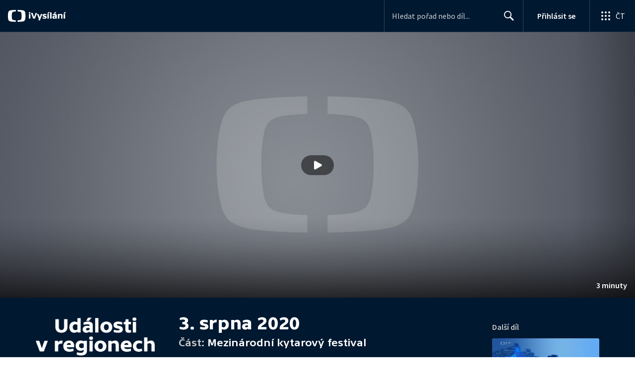

--- FILE ---
content_type: text/plain; charset=utf-8
request_url: https://events.getsitectrl.com/api/v1/events
body_size: 557
content:
{"id":"66f37a18ffb4c337","user_id":"66f37a18fffd04d0","time":1768686117886,"token":"1768686117.99c15f54ef6ef01808867d6852fb7b68.fc5106783319401c632de9ad23a0ebc5","geo":{"ip":"18.188.35.47","geopath":"147015:147763:220321:","geoname_id":4509177,"longitude":-83.0061,"latitude":39.9625,"postal_code":"43215","city":"Columbus","region":"Ohio","state_code":"OH","country":"United States","country_code":"US","timezone":"America/New_York"},"ua":{"platform":"Desktop","os":"Mac OS","os_family":"Mac OS X","os_version":"10.15.7","browser":"Other","browser_family":"ClaudeBot","browser_version":"1.0","device":"Spider","device_brand":"Spider","device_model":"Desktop"},"utm":{}}